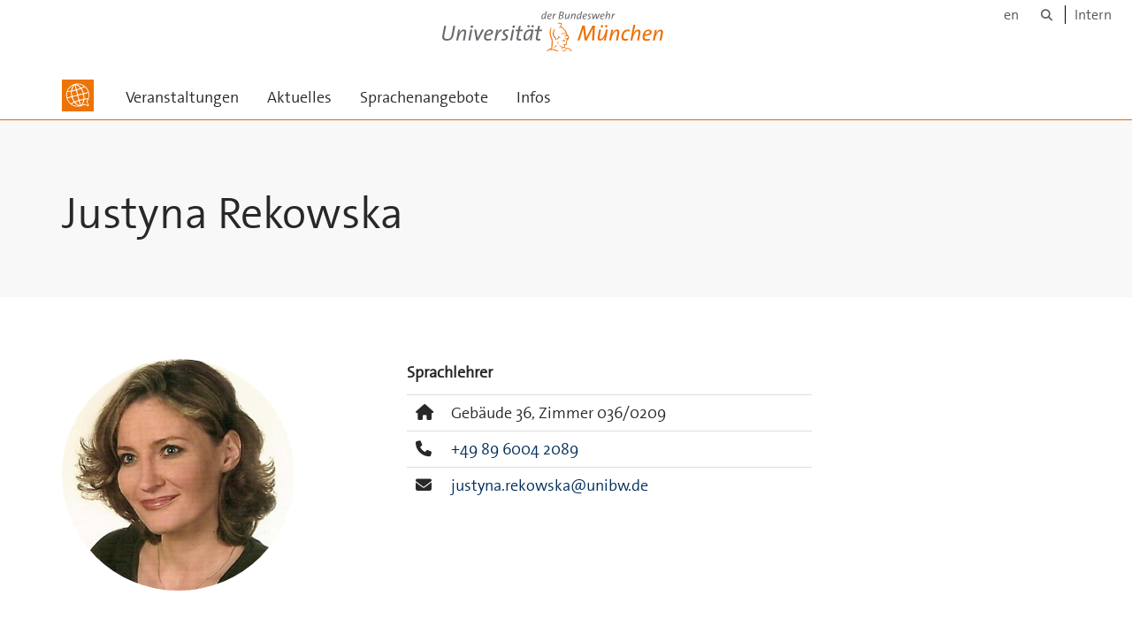

--- FILE ---
content_type: text/html;charset=utf-8
request_url: https://www.unibw.de/sprachenzentrum/personen/justyna-rekowska
body_size: 3387
content:
<!DOCTYPE html>
<html xmlns="http://www.w3.org/1999/xhtml" dir="ltr" lang="de" xml:lang="de">

<head><meta http-equiv="Content-Type" content="text/html; charset=UTF-8" />

  <!-- Meta Tags -->
  
  
  
  
  

  <!-- Page Title -->
  <meta name="twitter:card" content="summary" /><meta property="og:site_name" content="Sprachenzentrum" /><meta property="og:title" content="Justyna Rekowska" /><meta property="og:type" content="website" /><meta property="og:description" content="" /><meta property="og:url" content="https://www.unibw.de/sprachenzentrum/personen/justyna-rekowska" /><meta property="og:image" content="https://www.unibw.de/sprachenzentrum/@@download/image/portal_logo" /><meta property="og:image:type" content="image/png" /><meta name="viewport" content="width=device-width, initial-scale=1.0" /><meta name="generator" content="Plone - http://plone.com" /><title>Justyna Rekowska — Sprachenzentrum</title><link href="/++theme++unibw.theme/generated/media/unibw/favicon.png" rel="icon" type="image/png" /><link href="/++theme++unibw.theme/generated/media/unibw/apple-touch-icon.png" rel="apple-touch-icon" /><link href="/++theme++unibw.theme/generated/media/unibw/apple-touch-icon-72x72.png" rel="apple-touch-icon" sizes="72x72" /><link href="/++theme++unibw.theme/generated/media/unibw/apple-touch-icon-114x114.png" rel="apple-touch-icon" sizes="114x114" /><link href="/++theme++unibw.theme/generated/media/unibw/apple-touch-icon-144x144.png" rel="apple-touch-icon" sizes="144x144" /><link rel="stylesheet" href="https://www.unibw.de/++plone++production/++unique++2025-12-16T09:59:46.440720/default.css" data-bundle="production" /><link rel="stylesheet" href="https://www.unibw.de/++plone++static/++unique++None/plone-fontello-compiled.css" data-bundle="plone-fontello" /><link rel="stylesheet" href="https://www.unibw.de/++plone++static/++unique++None/plone-glyphicons-compiled.css" data-bundle="plone-glyphicons" /><link rel="stylesheet" href="https://www.unibw.de/++theme++unibw.theme/generated/css/unibw.min.css?version=2025-12-10%2014%3A00%3A46.000002" data-bundle="brand-css" /><link rel="stylesheet" href="https://www.unibw.de/custom.css?timestamp=2023-02-02 20:05:18.294703" data-bundle="custom-css" /><link rel="canonical" href="https://www.unibw.de/sprachenzentrum/personen/justyna-rekowska" /><link rel="search" href="https://www.unibw.de/mechanik-und-statik/@@search" title="Website durchsuchen" /><script src="/++plone++unibw.policy/fa-kit.js?version=2"></script><script>PORTAL_URL = 'https://www.unibw.de';</script><script src="https://www.unibw.de/++plone++production/++unique++2025-12-16T09:59:46.440720/default.js" data-bundle="production"></script><script src="https://www.unibw.de/++theme++unibw.theme/generated/js/unibw.min.js?version=2025-12-10%2014%3A00%3A46.000002" data-bundle="unibw-js" defer="defer"></script><script src="https://www.unibw.de/++theme++unibw.theme/generated/js/custom.js?version=None" data-bundle="custom-js" defer="defer"></script>
  <!-- Favicon and Touch Icons -->
  
  
  
  
  


  

  
  
  <!-- HTML5 shim and Respond.js for IE8 support of HTML5 elements and media queries -->
  <!-- WARNING: Respond.js doesn't work if you view the page via file:// -->
  <!--[if lt IE 9]>
  <script src="https://oss.maxcdn.com/html5shiv/3.7.2/html5shiv.min.js"></script>
  <script src="https://oss.maxcdn.com/respond/1.4.2/respond.min.js"></script>
<![endif]-->
<link rel="stylesheet" href="/++theme++unibw.theme/frontend.css" /></head>

<body class=" layout-page category- frontend icons-on portaltype-person section-personen site-sprachenzentrum subsection-justyna-rekowska template-view thumbs-on userrole-anonymous viewpermission-view"><div id="wrapper" class="clearfix">

  <a href="#maincontent" class="skip-link sr-only">Skip to main content</a>

    <!-- Header -->
    <header id="header" class="header" role="banner">
      <div id="global-navigation" class="header-nav">
        <div class="header-nav-wrapper navbar-scrolltofixed border-bottom-theme-color-2-1px">
          <div class="container">
              <p id="athene">
      <a href="/home"><span class="sr-only">Universität der Bundeswehr München</span></a>
    </p>
  <div class="top-dropdown-outer" id="secondary-navigation">
      <nav aria-label="Sprachmenü">
        <ul class="list-inline" id="language-menu">
          
          
          <li>
            <a class="language-selector" href="/sprachenzentrum-en">en</a>
          </li>
        </ul>
      </nav>
      <nav class="secondary" aria-label="Werkzeug Navigation">
        <a aria-label="Suche" href="https://www.unibw.de/sprachenzentrum/search"><i class="fa fa-search font-13" aria-hidden="true"></i><span class="sr-only">Suche</span></a>
        <a href="https://inhouse.unibw.de/">Intern</a>
      </nav>
    </div>
  <!-- Navigation -->
  <nav class="menuzord pull-left flip menuzord-responsive menuzord-click" id="menuzord" aria-label="Hauptnavigation">
      <a class="site-logo" aria-label="Zur Hauptseite" href="https://www.unibw.de/sprachenzentrum" style="width: 36.0px; background-image: url(&quot;https://www.unibw.de/sprachenzentrum/@@images/51b0420f-1799-480f-b097-dca72c25af80.png&quot;)"> </a>
      <ul class="menuzord-menu">
        
        <li class=""><a href="/unibw/sprachenzentrum/veranstaltungen">Veranstaltungen</a></li><li class=""><a href="/unibw/sprachenzentrum/aktuelles">Aktuelles</a></li><li class=""><a href="/unibw/sprachenzentrum/service">Sprachenangebote</a></li><li class=""><a href="/unibw/sprachenzentrum/infos">Infos</a></li>
      </ul>
    </nav>

          </div>
        </div>
      </div>
     <!--  include hero_old.html  -->
    </header>

    <!-- Start main-content -->
    <main class="main-content" id="maincontent" role="main"><!-- Hero --><section class="inner-header divider title-only gradient" id="page-hero">

      

      

      


      <!-- Main H1 title -->
      <div class="hero-title ">
        <div class="container pb-0">
          <h1 class="title">Justyna Rekowska</h1>
        </div>
      </div>

    </section><!-- breadcrumbs --><!-- show breadcrumb only for news items --><!-- Content --><section class="news profile-details">
        <div class="container">
          <div class="row">
            <img class="col-md-3 col-sm-5 img-circle hidden-xs" src="https://www.unibw.de/sprachenzentrum/personen/justyna-rekowska/@@images/dddfb60b-63be-4288-9007-b53a7d3a6e11.jpeg" alt="" aria-hidden="true" />
            <div class="col-md-5 col-md-offset-1 col-sm-offset-1 col-sm-5 img-xs">
              <img class="img-responsive visible-xs" src="https://www.unibw.de/sprachenzentrum/personen/justyna-rekowska/@@images/dddfb60b-63be-4288-9007-b53a7d3a6e11.jpeg" alt="" aria-hidden="true" />

              <div class="inst-wrapper">
                <div class="position">Sprachlehrer</div>
                <ul class="table-list">

                  <li title="HIS-Data">
                    <div class="table-col-icon"><i class="fa fa-home" aria-hidden="true"></i></div>
                    <div class="table-col-content">
                      
                      <span>Gebäude
                        36,
                        Zimmer
                        036/0209</span>
                    </div>
                  </li>
                  <li title="HIS-Data">
                    <div class="table-col-icon"><i class="fa fa-phone" aria-hidden="true"></i></div>
                    <div class="table-col-content">
                      <a href="tel:+498960042089">+49 89 6004 2089</a>
                    </div>
                  </li>
                  
                  <li title="HIS-Data">
                    <div class="table-col-icon"><i class="fa fa-envelope" aria-hidden="true"></i></div>
                    <div class="table-col-content">
                      <a href="mailto:justyna.rekowska@unibw.de">justyna.rekowska@unibw.de</a>
                    </div>
                  </li>
                  
                </ul>
              </div>
            </div>

          </div>

        </div>
      </section><!-- end main-content --><section class="profile-summary">
        <div class="container pt-0">
          <div class="row">
            <div class="col-md-12 col-sm-12 img-xs">
              <p></p><p>Sprachlehrerin Englisch</p>
            </div>
          </div>
        </div>
      </section></main>

    <!-- Footer -->
           
    

<footer class="footer divider layer-overlay overlay-dark-9" id="footer" role="contentinfo">
      <div class="container">
        <div class="row">
          <div class="col-sm-4 col-md-4">
            <div class="widget dark text-white">
              <h2 class="widget-title">Kontaktieren Sie uns</h2>
              <p>Sprachenzentrum</p>
<p>Universität der Bundeswehr München</p>
<p>Werner-Heisenberg-Weg 35</p>
<p>85577 Neubiberg</p>
            </div>
            <div class="widget dark text-white">
              <ul class="list-inline mt-5">
                <li class="m-0 pl-10 pr-10">
                  <i class="fa fa-phone text-theme-color-2 mr-5" aria-hidden="true"></i>
                  089 6004 2204
                </li>
                <li class="m-0 pl-10 pr-10">
                  <i class="fa fa-envelope-o text-theme-color-2 mr-5" aria-hidden="true"></i>
                  <a class="text-white" href="mailto:sprachenzentrum@unibw.de">sprachenzentrum@unibw.de</a>
                </li>
                
              </ul>
            </div>
          </div>
          <div class="col-sm-4 col-md-4">
            <div class="widget dark text-white">
              <h2 class="widget-title">Sprechzeiten</h2>
              <p><strong>Sekretariat</strong></p>
<p>09:00 - 13:00 <br />montags bis freitags</p>
<p><strong>Sprachweiterbildung</strong></p>
<p>09:00 - 13:00 <br />montags bis donnerstags</p>
<p> </p>
            </div>
          </div>
          <div class="col-sm-4 col-md-4">
            <div class="widget dark text-white">
              <h2 class="widget-title">Häufig gesuchte Infos</h2>
              
              <ul class="list angle-double-right list-border">
                
                  <li>
                    <a class="text-white" href="https://www.unibw.de/sprachenzentrum/aktuelles/pruefungstermine-1">Prüfungstermine</a>
                  </li>
                
                  <li>
                    <a class="text-white" href="https://www.unibw.de/sprachenzentrum/lehrkraefte">Lehrkräfte</a>
                  </li>
                
                  <li>
                    <a class="text-white" href="https://www.unibw.de/sprachenzentrum/infos/slp-beschreibung-leistungsstufen.pdf">SLP Beschreibung Leistungsstufen.pdf</a>
                  </li>
                
                  <li>
                    <a class="text-white" href="https://www.unibw.de/sprachenzentrum/veranstaltungen/sprachweiterbildung">Sprachweiterbildung</a>
                  </li>
                
              </ul>
            </div>
          </div>
        </div>
      </div>

      <div class="footer-bottom">
        <div class="container pt-20 pb-20">
          <div class="row">
            <div class="col-md-12">
            </div>
          </div>
          <div class="row">
            <div class="col-md-12 text-right">
              <div class="widget m-0">
                <nav aria-label="Meta Navigation">
                  <ul class="list-inline sm-text-center">
                    
                      <li>
                        <a href="https://www.unibw.de/home/footer/kontakt">Kontakt</a>
                      </li>
                    
                      <li>
                        <a href="https://www.unibw.de/home/footer/impressum">Impressum</a>
                      </li>
                    
                      <li>
                        <a href="https://www.unibw.de/home/footer/datenschutzerklaerung">Datenschutzerklärung</a>
                      </li>
                    
                      <li>
                        <a href="https://www.unibw.de/home/footer/presse-und-kommunikation">Hochschulkommunikation</a>
                      </li>
                    
                      <li>
                        <a href="https://email.unibw.de/">Webmail</a>
                      </li>
                    
                    <li>
                      <a href="https://www.unibw.de/acl_users/oidc/login?came_from=https://www.unibw.de/sprachenzentrum/personen/justyna-rekowska">Anmeldung</a>
                      
                    </li>
                  </ul>
                </nav>
              </div>
            </div>
          </div>
        </div>
      </div>


    </footer><div class="scrollToTop">
      <a aria-label="Scroll to top" href="#header">
        <i class="fa fa-angle-up" aria-hidden="true"></i>
      </a>
    </div>

    
   

    
  </div><!-- end wrapper --><!-- Footer Scripts --><!-- JS | Custom script for all pages --></body>

</html>

--- FILE ---
content_type: image/svg+xml
request_url: https://www.unibw.de/++theme++unibw.theme/generated/media/logos/logo-unibw-brandmark.svg
body_size: 3648
content:
<?xml version="1.0" encoding="utf-8"?>
<!-- Generator: Adobe Illustrator 20.1.0, SVG Export Plug-In . SVG Version: 6.00 Build 0)  -->
<svg version="1.1" id="Layer_1" xmlns="http://www.w3.org/2000/svg" xmlns:xlink="http://www.w3.org/1999/xlink" x="0px" y="0px"
	 viewBox="0 0 441 85" style="enable-background:new 0 0 441 85;" xml:space="preserve">
<style type="text/css">
	.st0{fill:#ED6E00;}
</style>
<path class="st0" d="M238.4,55.6c-0.2,0.6-1.1,0.8-1.4,0.3c-0.2-0.5-0.4-0.5-0.8-0.8c-0.4-0.3,0.2-0.5,0.2-0.5
	c-0.1-0.1-0.4-0.2-0.7-0.3c-0.5-0.1-0.5-0.8,0.1-0.8c0.7,0,1.1,0.1,1.8,0.5c0.4,0.2,0.8,0.3,1.3,0.4c0.6,0,0.6,1.3-0.3,1.2
	L238.4,55.6z"/>
<path class="st0" d="M217.4,69.4l-0.3,0.1c-0.5,0.2-0.8-0.5-0.3-0.8l0.3-0.1l1.6-0.6c0.8-0.2,1.3-0.3,2.1-0.4
	c2.4-0.1,2.8,0.5,4.9,1.4c2.4,1,3.7,1.9,6.5,1.9c2.9,0,6.4-1.8,8.9-3.1c0.5-0.3,0.9,0.4,0.4,0.7c-2.6,1.9-6.8,3.8-10.1,3.8
	c-4.7,0-5.6-2.4-9.6-3.4C220.7,68.6,218.7,68.9,217.4,69.4z"/>
<path class="st0" d="M217.5,40.7c-0.3,3,0,5.9,1.2,8.7c1.1,2.4,1.7,3.3,1.7,6.2c0.1,3.7-0.3,5.7-0.6,11v0.3c0,0.5-1.5,0.7-1.8,0.8
	c-2.2,0.7-4.2,1.9-5.9,3.4c-0.4,0.4-0.9-0.1-0.6-0.6c1.4-1.7,2.6-2.7,4.4-3.5c0.3-0.1,1.4-0.7,2.4-1c0.2-3,0.8-11.3,0.3-13.1
	c-0.4-1.3-1.1-2.4-1.6-3.7c-0.8-2.1-1.2-5.2-1.1-7.5c0.1-2.2,0.7-4.4,1.8-6.3c0.3-0.5,0.9-0.2,0.7,0.3
	C217.9,37.6,217.6,38.7,217.5,40.7z"/>
<path class="st0" d="M225.5,64c-0.5,0.5-1.4,1.1-2.6,1.2c-0.6,0-0.7-0.6-0.1-0.8c0.8-0.2,1.5-0.8,1.9-1.2c0.2-0.2,0.6-0.9,1-1.8
	c0.2-0.5,0.8-0.4,0.8,0.2C226.4,62.8,225.9,63.6,225.5,64z"/>
<path class="st0" d="M227.7,58.1c-0.1-0.4,0.1-1.2,0.3-1.9c0.2-0.5,0.9-0.3,0.8,0.3c-0.3,0.8-0.2,1.2,0.1,2c0.1,0.3,0.3,0.5,0.4,0.8
	c0.4,0.4-0.2,1-0.6,0.6C228.1,59.2,227.7,58.5,227.7,58.1z"/>
<path class="st0" d="M241.6,47.5c-1.2,0-2,0.5-2.6,0.9c-0.4,0.3-0.9-0.1-0.6-0.6c1-1.5,2.6-1.8,4.2-1.6c0.7,0.1,1.4,2.5,0.3,1.7
	C242.4,47.6,242,47.5,241.6,47.5z"/>
<path class="st0" d="M222.4,41.5c-1,3.9-0.1,6.8,3.2,9.1c0.1,0.1,0.2,0.4,0.1,0.5c-0.4,0.8-0.5,1.7-0.3,2.6c0.1,0.5-0.4,0.8-0.7,0.3
	c-0.6-0.8-0.8-1.8-0.6-2.8c-2.6-1.7-3.8-4.4-3.6-7.5c0.2-2.5,1.5-5,3.2-6.8c0.4-0.4,1,0.1,0.6,0.5C223.3,38.9,222.9,39.8,222.4,41.5
	z"/>
<path class="st0" d="M238.2,60.7h0.3c0.2,0,0.3,0,0.3-0.2c-0.5-1.5,1.2-0.7,1.8-0.5c0-1.4,0-3.1,0-4.2c0-0.8,0.9-1.6,1.2-2.3
	c0.1-0.2,0.2-0.6,0.4-0.9c-1.2,0.4-2.5-0.2-3.2-1.1c-0.4-0.4,0.1-0.9,0.5-0.6c1,0.6,1.9,0.9,2.8,0.1c0.4-0.2,0.7-0.1,0.9,0.1
	l0.2,0.2c0.4-0.6,0.4-1.4,0.2-2c-0.3-0.8-0.7-1.2-1.4-1.6l-2-3.4c-0.6-1.2-0.1-2.9-1.4-4.1c-0.3-0.3-1-0.6-1.1-0.8
	c-0.5-1-1.6-2.8-2.6-3.5c-1.2-0.7-3.8-0.9-5.2-0.8c-0.6,0-0.7-0.7-0.1-0.8c0.8-0.1,1.7-0.2,2.5-0.2c-0.1-0.6-0.2-3.2,0.2-3.6
	l0.8-0.8l-0.5-0.3l-1.7-0.4l-2.7-0.2c-0.6,0-0.6-0.8,0-0.8c0,0,1.6-0.3,2.7-0.2c0.8,0.1,1.3,0.1,2.1,0.4c0.9,0.4,2.1,1.1,0.6,2.4
	l-0.3,0.4c-0.2,1-0.1,2.1,0.2,3.1c2.3,0.4,3.9,2.2,5,4.3c2,0.9,2.8,3.3,2.8,5.4c0.5,1,1,2.1,1.7,3c0.9,0.4,1.5,1.5,1.6,1.9
	c0.3,1,0.5,3.4-0.7,4c-0.1,0-0.2,0.1-0.3,0.1c-0.3,0.2-0.4,0.3-0.6,0.4c-0.4,0.8-0.7,1.5-1.2,2.2c-0.1,0.2-0.4,0.6-0.4,0.9
	c0,1.8,0,3.2,0.1,4.6c0,0.8-1.2,0.3-1.9,0.1c-0.1,0.2-0.2,0.3-0.3,0.5c0,0.5-0.3,1.1-0.7,1.4c0,0.2,0.2,0.7,0.2,1
	c0,0.4-0.2,0.8-0.4,1c1.7,0.9,2.8,0.5,4.6,0.8c3.1,0.5,5.2,3.2,6.6,5.7l0.3,1.7c0.1,0.6-0.6,0.7-0.8,0.2c-1-2.5-2.8-5.1-5.3-6.2
	c-1.7-0.7-1.9-0.5-3.5-0.6c-1.3-0.1-1.8-0.8-2.9-0.9c-0.6-0.1-1.2-0.2-1.8-0.4c-0.1,0.1-0.1,0.3-0.2,0.4c-0.2,0.5-0.1,1.8-0.1,2.3
	c0,0.6-0.7,0.6-0.8,0.1c-0.2-1.3-0.4-1.7-0.2-3c-1.3-0.4-2.1-1.1-3-1.9c-0.3-0.3-0.6-0.6-0.9-0.9c-0.4-0.5,0.2-1,0.6-0.6
	c0.3,0.3,0.5,0.6,0.8,0.8c0.2,0.2,0.5,0.4,0.8,0.6c0.9,0.6,1.5,0.9,2.6,1.2l1.5,0.2c1.2,0.2,1.3-1.3,1-1.9c-0.1-0.2,0.1-0.5,0.3-0.8
	c-0.7-0.1-1.4-0.3-1.9-0.7c-0.5-0.3-0.2-0.9,0.4-0.7C237,60.6,237.6,60.7,238.2,60.7z"/>
<path class="st0" d="M236.9,44.4c-1.1,0.3-1.8,0.5-2.8,1.1c-0.5,0.3-0.9-0.4-0.4-0.7c1.6-1.2,3.4-1.7,5.4-1.6c0.6,0,0.6,0.8,0,0.8
	C238.2,44.1,237.7,44.2,236.9,44.4z"/>
<path class="st0" d="M227.6,51.6c0.7-0.9,1.2-1.9,1.5-3.1c0.1-0.5,0.6-0.5,0.8-0.1c0.3,0.7,0.9,1.1,1.7,1.2c0.6,0,0.6,0.7,0,0.8
	s-1.2,0-1.8-0.2c-0.6,1.4-1.6,2.6-3,3.3c-0.5,0.2-0.9-0.3-0.4-0.7C226.9,52.4,227.1,52.1,227.6,51.6z"/>
</svg>
